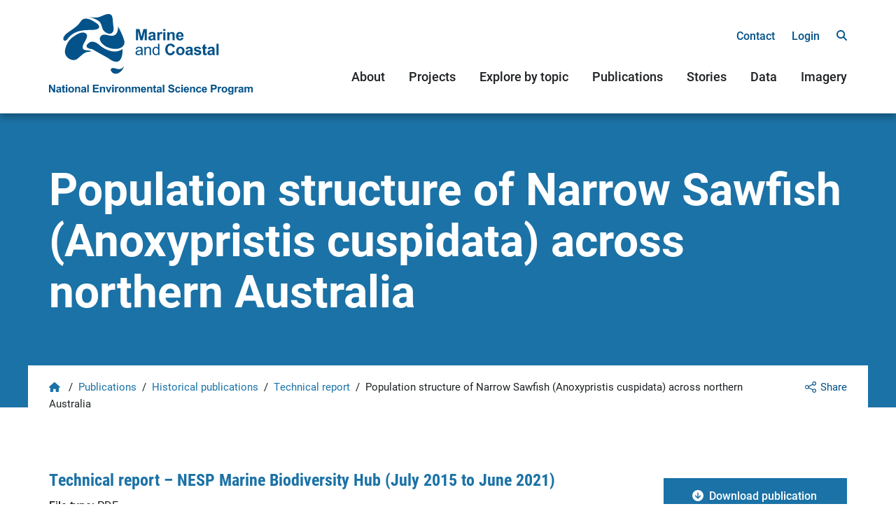

--- FILE ---
content_type: text/html; charset=UTF-8
request_url: https://www.nespmarinecoastal.edu.au/historical-publications/population-structure-of-narrow-sawfish-anoxypristis-cuspidata-across-northern-australia/
body_size: 10539
content:
<!DOCTYPE html>
<html lang="en-NZ">
<head>
	<meta charset="UTF-8">
	<title>Population structure of Narrow Sawfish (Anoxypristis cuspidata) across northern Australia - Marine and Coastal Hub</title>
	<meta name="viewport" content="width=device-width, initial-scale=1, shrink-to-fit=no">
		<link rel="stylesheet" href="https://use.typekit.net/itc3fnh.css">
  	<meta name='robots' content='index, follow, max-image-preview:large, max-snippet:-1, max-video-preview:-1' />

	<!-- This site is optimized with the Yoast SEO plugin v26.6 - https://yoast.com/wordpress/plugins/seo/ -->
	<link rel="canonical" href="https://www.nespmarinecoastal.edu.au/historical-publications/population-structure-of-narrow-sawfish-anoxypristis-cuspidata-across-northern-australia/" />
	<meta property="og:locale" content="en_US" />
	<meta property="og:type" content="article" />
	<meta property="og:title" content="Population structure of Narrow Sawfish (Anoxypristis cuspidata) across northern Australia - Marine and Coastal Hub" />
	<meta property="og:url" content="https://www.nespmarinecoastal.edu.au/historical-publications/population-structure-of-narrow-sawfish-anoxypristis-cuspidata-across-northern-australia/" />
	<meta property="og:site_name" content="Marine and Coastal Hub" />
	<meta property="article:modified_time" content="2024-01-06T05:35:37+00:00" />
	<meta name="twitter:card" content="summary_large_image" />
	<script type="application/ld+json" class="yoast-schema-graph">{"@context":"https://schema.org","@graph":[{"@type":"WebPage","@id":"https://www.nespmarinecoastal.edu.au/historical-publications/population-structure-of-narrow-sawfish-anoxypristis-cuspidata-across-northern-australia/","url":"https://www.nespmarinecoastal.edu.au/historical-publications/population-structure-of-narrow-sawfish-anoxypristis-cuspidata-across-northern-australia/","name":"Population structure of Narrow Sawfish (Anoxypristis cuspidata) across northern Australia - Marine and Coastal Hub","isPartOf":{"@id":"https://www.nespmarinecoastal.edu.au/#website"},"datePublished":"2024-01-05T04:58:32+00:00","dateModified":"2024-01-06T05:35:37+00:00","breadcrumb":{"@id":"https://www.nespmarinecoastal.edu.au/historical-publications/population-structure-of-narrow-sawfish-anoxypristis-cuspidata-across-northern-australia/#breadcrumb"},"inLanguage":"en-US","potentialAction":[{"@type":"ReadAction","target":["https://www.nespmarinecoastal.edu.au/historical-publications/population-structure-of-narrow-sawfish-anoxypristis-cuspidata-across-northern-australia/"]}]},{"@type":"BreadcrumbList","@id":"https://www.nespmarinecoastal.edu.au/historical-publications/population-structure-of-narrow-sawfish-anoxypristis-cuspidata-across-northern-australia/#breadcrumb","itemListElement":[{"@type":"ListItem","position":1,"name":"Home","item":"https://www.nespmarinecoastal.edu.au/"},{"@type":"ListItem","position":2,"name":"Population structure of Narrow Sawfish (Anoxypristis cuspidata) across northern Australia"}]},{"@type":"WebSite","@id":"https://www.nespmarinecoastal.edu.au/#website","url":"https://www.nespmarinecoastal.edu.au/","name":"Marine and Coastal Hub","description":"","potentialAction":[{"@type":"SearchAction","target":{"@type":"EntryPoint","urlTemplate":"https://www.nespmarinecoastal.edu.au/?s={search_term_string}"},"query-input":{"@type":"PropertyValueSpecification","valueRequired":true,"valueName":"search_term_string"}}],"inLanguage":"en-US"}]}</script>
	<!-- / Yoast SEO plugin. -->


<link rel="alternate" title="oEmbed (JSON)" type="application/json+oembed" href="https://www.nespmarinecoastal.edu.au/wp-json/oembed/1.0/embed?url=https%3A%2F%2Fwww.nespmarinecoastal.edu.au%2Fhistorical-publications%2Fpopulation-structure-of-narrow-sawfish-anoxypristis-cuspidata-across-northern-australia%2F" />
<link rel="alternate" title="oEmbed (XML)" type="text/xml+oembed" href="https://www.nespmarinecoastal.edu.au/wp-json/oembed/1.0/embed?url=https%3A%2F%2Fwww.nespmarinecoastal.edu.au%2Fhistorical-publications%2Fpopulation-structure-of-narrow-sawfish-anoxypristis-cuspidata-across-northern-australia%2F&#038;format=xml" />
<style id='wp-img-auto-sizes-contain-inline-css' type='text/css'>
img:is([sizes=auto i],[sizes^="auto," i]){contain-intrinsic-size:3000px 1500px}
/*# sourceURL=wp-img-auto-sizes-contain-inline-css */
</style>
<style id='wp-emoji-styles-inline-css' type='text/css'>

	img.wp-smiley, img.emoji {
		display: inline !important;
		border: none !important;
		box-shadow: none !important;
		height: 1em !important;
		width: 1em !important;
		margin: 0 0.07em !important;
		vertical-align: -0.1em !important;
		background: none !important;
		padding: 0 !important;
	}
/*# sourceURL=wp-emoji-styles-inline-css */
</style>
<style id='wp-block-library-inline-css' type='text/css'>
:root{--wp-block-synced-color:#7a00df;--wp-block-synced-color--rgb:122,0,223;--wp-bound-block-color:var(--wp-block-synced-color);--wp-editor-canvas-background:#ddd;--wp-admin-theme-color:#007cba;--wp-admin-theme-color--rgb:0,124,186;--wp-admin-theme-color-darker-10:#006ba1;--wp-admin-theme-color-darker-10--rgb:0,107,160.5;--wp-admin-theme-color-darker-20:#005a87;--wp-admin-theme-color-darker-20--rgb:0,90,135;--wp-admin-border-width-focus:2px}@media (min-resolution:192dpi){:root{--wp-admin-border-width-focus:1.5px}}.wp-element-button{cursor:pointer}:root .has-very-light-gray-background-color{background-color:#eee}:root .has-very-dark-gray-background-color{background-color:#313131}:root .has-very-light-gray-color{color:#eee}:root .has-very-dark-gray-color{color:#313131}:root .has-vivid-green-cyan-to-vivid-cyan-blue-gradient-background{background:linear-gradient(135deg,#00d084,#0693e3)}:root .has-purple-crush-gradient-background{background:linear-gradient(135deg,#34e2e4,#4721fb 50%,#ab1dfe)}:root .has-hazy-dawn-gradient-background{background:linear-gradient(135deg,#faaca8,#dad0ec)}:root .has-subdued-olive-gradient-background{background:linear-gradient(135deg,#fafae1,#67a671)}:root .has-atomic-cream-gradient-background{background:linear-gradient(135deg,#fdd79a,#004a59)}:root .has-nightshade-gradient-background{background:linear-gradient(135deg,#330968,#31cdcf)}:root .has-midnight-gradient-background{background:linear-gradient(135deg,#020381,#2874fc)}:root{--wp--preset--font-size--normal:16px;--wp--preset--font-size--huge:42px}.has-regular-font-size{font-size:1em}.has-larger-font-size{font-size:2.625em}.has-normal-font-size{font-size:var(--wp--preset--font-size--normal)}.has-huge-font-size{font-size:var(--wp--preset--font-size--huge)}.has-text-align-center{text-align:center}.has-text-align-left{text-align:left}.has-text-align-right{text-align:right}.has-fit-text{white-space:nowrap!important}#end-resizable-editor-section{display:none}.aligncenter{clear:both}.items-justified-left{justify-content:flex-start}.items-justified-center{justify-content:center}.items-justified-right{justify-content:flex-end}.items-justified-space-between{justify-content:space-between}.screen-reader-text{border:0;clip-path:inset(50%);height:1px;margin:-1px;overflow:hidden;padding:0;position:absolute;width:1px;word-wrap:normal!important}.screen-reader-text:focus{background-color:#ddd;clip-path:none;color:#444;display:block;font-size:1em;height:auto;left:5px;line-height:normal;padding:15px 23px 14px;text-decoration:none;top:5px;width:auto;z-index:100000}html :where(.has-border-color){border-style:solid}html :where([style*=border-top-color]){border-top-style:solid}html :where([style*=border-right-color]){border-right-style:solid}html :where([style*=border-bottom-color]){border-bottom-style:solid}html :where([style*=border-left-color]){border-left-style:solid}html :where([style*=border-width]){border-style:solid}html :where([style*=border-top-width]){border-top-style:solid}html :where([style*=border-right-width]){border-right-style:solid}html :where([style*=border-bottom-width]){border-bottom-style:solid}html :where([style*=border-left-width]){border-left-style:solid}html :where(img[class*=wp-image-]){height:auto;max-width:100%}:where(figure){margin:0 0 1em}html :where(.is-position-sticky){--wp-admin--admin-bar--position-offset:var(--wp-admin--admin-bar--height,0px)}@media screen and (max-width:600px){html :where(.is-position-sticky){--wp-admin--admin-bar--position-offset:0px}}

/*# sourceURL=wp-block-library-inline-css */
</style><style id='global-styles-inline-css' type='text/css'>
:root{--wp--preset--aspect-ratio--square: 1;--wp--preset--aspect-ratio--4-3: 4/3;--wp--preset--aspect-ratio--3-4: 3/4;--wp--preset--aspect-ratio--3-2: 3/2;--wp--preset--aspect-ratio--2-3: 2/3;--wp--preset--aspect-ratio--16-9: 16/9;--wp--preset--aspect-ratio--9-16: 9/16;--wp--preset--color--black: #000000;--wp--preset--color--cyan-bluish-gray: #abb8c3;--wp--preset--color--white: #ffffff;--wp--preset--color--pale-pink: #f78da7;--wp--preset--color--vivid-red: #cf2e2e;--wp--preset--color--luminous-vivid-orange: #ff6900;--wp--preset--color--luminous-vivid-amber: #fcb900;--wp--preset--color--light-green-cyan: #7bdcb5;--wp--preset--color--vivid-green-cyan: #00d084;--wp--preset--color--pale-cyan-blue: #8ed1fc;--wp--preset--color--vivid-cyan-blue: #0693e3;--wp--preset--color--vivid-purple: #9b51e0;--wp--preset--gradient--vivid-cyan-blue-to-vivid-purple: linear-gradient(135deg,rgb(6,147,227) 0%,rgb(155,81,224) 100%);--wp--preset--gradient--light-green-cyan-to-vivid-green-cyan: linear-gradient(135deg,rgb(122,220,180) 0%,rgb(0,208,130) 100%);--wp--preset--gradient--luminous-vivid-amber-to-luminous-vivid-orange: linear-gradient(135deg,rgb(252,185,0) 0%,rgb(255,105,0) 100%);--wp--preset--gradient--luminous-vivid-orange-to-vivid-red: linear-gradient(135deg,rgb(255,105,0) 0%,rgb(207,46,46) 100%);--wp--preset--gradient--very-light-gray-to-cyan-bluish-gray: linear-gradient(135deg,rgb(238,238,238) 0%,rgb(169,184,195) 100%);--wp--preset--gradient--cool-to-warm-spectrum: linear-gradient(135deg,rgb(74,234,220) 0%,rgb(151,120,209) 20%,rgb(207,42,186) 40%,rgb(238,44,130) 60%,rgb(251,105,98) 80%,rgb(254,248,76) 100%);--wp--preset--gradient--blush-light-purple: linear-gradient(135deg,rgb(255,206,236) 0%,rgb(152,150,240) 100%);--wp--preset--gradient--blush-bordeaux: linear-gradient(135deg,rgb(254,205,165) 0%,rgb(254,45,45) 50%,rgb(107,0,62) 100%);--wp--preset--gradient--luminous-dusk: linear-gradient(135deg,rgb(255,203,112) 0%,rgb(199,81,192) 50%,rgb(65,88,208) 100%);--wp--preset--gradient--pale-ocean: linear-gradient(135deg,rgb(255,245,203) 0%,rgb(182,227,212) 50%,rgb(51,167,181) 100%);--wp--preset--gradient--electric-grass: linear-gradient(135deg,rgb(202,248,128) 0%,rgb(113,206,126) 100%);--wp--preset--gradient--midnight: linear-gradient(135deg,rgb(2,3,129) 0%,rgb(40,116,252) 100%);--wp--preset--font-size--small: 13px;--wp--preset--font-size--medium: 20px;--wp--preset--font-size--large: 36px;--wp--preset--font-size--x-large: 42px;--wp--preset--spacing--20: 0.44rem;--wp--preset--spacing--30: 0.67rem;--wp--preset--spacing--40: 1rem;--wp--preset--spacing--50: 1.5rem;--wp--preset--spacing--60: 2.25rem;--wp--preset--spacing--70: 3.38rem;--wp--preset--spacing--80: 5.06rem;--wp--preset--shadow--natural: 6px 6px 9px rgba(0, 0, 0, 0.2);--wp--preset--shadow--deep: 12px 12px 50px rgba(0, 0, 0, 0.4);--wp--preset--shadow--sharp: 6px 6px 0px rgba(0, 0, 0, 0.2);--wp--preset--shadow--outlined: 6px 6px 0px -3px rgb(255, 255, 255), 6px 6px rgb(0, 0, 0);--wp--preset--shadow--crisp: 6px 6px 0px rgb(0, 0, 0);}:where(.is-layout-flex){gap: 0.5em;}:where(.is-layout-grid){gap: 0.5em;}body .is-layout-flex{display: flex;}.is-layout-flex{flex-wrap: wrap;align-items: center;}.is-layout-flex > :is(*, div){margin: 0;}body .is-layout-grid{display: grid;}.is-layout-grid > :is(*, div){margin: 0;}:where(.wp-block-columns.is-layout-flex){gap: 2em;}:where(.wp-block-columns.is-layout-grid){gap: 2em;}:where(.wp-block-post-template.is-layout-flex){gap: 1.25em;}:where(.wp-block-post-template.is-layout-grid){gap: 1.25em;}.has-black-color{color: var(--wp--preset--color--black) !important;}.has-cyan-bluish-gray-color{color: var(--wp--preset--color--cyan-bluish-gray) !important;}.has-white-color{color: var(--wp--preset--color--white) !important;}.has-pale-pink-color{color: var(--wp--preset--color--pale-pink) !important;}.has-vivid-red-color{color: var(--wp--preset--color--vivid-red) !important;}.has-luminous-vivid-orange-color{color: var(--wp--preset--color--luminous-vivid-orange) !important;}.has-luminous-vivid-amber-color{color: var(--wp--preset--color--luminous-vivid-amber) !important;}.has-light-green-cyan-color{color: var(--wp--preset--color--light-green-cyan) !important;}.has-vivid-green-cyan-color{color: var(--wp--preset--color--vivid-green-cyan) !important;}.has-pale-cyan-blue-color{color: var(--wp--preset--color--pale-cyan-blue) !important;}.has-vivid-cyan-blue-color{color: var(--wp--preset--color--vivid-cyan-blue) !important;}.has-vivid-purple-color{color: var(--wp--preset--color--vivid-purple) !important;}.has-black-background-color{background-color: var(--wp--preset--color--black) !important;}.has-cyan-bluish-gray-background-color{background-color: var(--wp--preset--color--cyan-bluish-gray) !important;}.has-white-background-color{background-color: var(--wp--preset--color--white) !important;}.has-pale-pink-background-color{background-color: var(--wp--preset--color--pale-pink) !important;}.has-vivid-red-background-color{background-color: var(--wp--preset--color--vivid-red) !important;}.has-luminous-vivid-orange-background-color{background-color: var(--wp--preset--color--luminous-vivid-orange) !important;}.has-luminous-vivid-amber-background-color{background-color: var(--wp--preset--color--luminous-vivid-amber) !important;}.has-light-green-cyan-background-color{background-color: var(--wp--preset--color--light-green-cyan) !important;}.has-vivid-green-cyan-background-color{background-color: var(--wp--preset--color--vivid-green-cyan) !important;}.has-pale-cyan-blue-background-color{background-color: var(--wp--preset--color--pale-cyan-blue) !important;}.has-vivid-cyan-blue-background-color{background-color: var(--wp--preset--color--vivid-cyan-blue) !important;}.has-vivid-purple-background-color{background-color: var(--wp--preset--color--vivid-purple) !important;}.has-black-border-color{border-color: var(--wp--preset--color--black) !important;}.has-cyan-bluish-gray-border-color{border-color: var(--wp--preset--color--cyan-bluish-gray) !important;}.has-white-border-color{border-color: var(--wp--preset--color--white) !important;}.has-pale-pink-border-color{border-color: var(--wp--preset--color--pale-pink) !important;}.has-vivid-red-border-color{border-color: var(--wp--preset--color--vivid-red) !important;}.has-luminous-vivid-orange-border-color{border-color: var(--wp--preset--color--luminous-vivid-orange) !important;}.has-luminous-vivid-amber-border-color{border-color: var(--wp--preset--color--luminous-vivid-amber) !important;}.has-light-green-cyan-border-color{border-color: var(--wp--preset--color--light-green-cyan) !important;}.has-vivid-green-cyan-border-color{border-color: var(--wp--preset--color--vivid-green-cyan) !important;}.has-pale-cyan-blue-border-color{border-color: var(--wp--preset--color--pale-cyan-blue) !important;}.has-vivid-cyan-blue-border-color{border-color: var(--wp--preset--color--vivid-cyan-blue) !important;}.has-vivid-purple-border-color{border-color: var(--wp--preset--color--vivid-purple) !important;}.has-vivid-cyan-blue-to-vivid-purple-gradient-background{background: var(--wp--preset--gradient--vivid-cyan-blue-to-vivid-purple) !important;}.has-light-green-cyan-to-vivid-green-cyan-gradient-background{background: var(--wp--preset--gradient--light-green-cyan-to-vivid-green-cyan) !important;}.has-luminous-vivid-amber-to-luminous-vivid-orange-gradient-background{background: var(--wp--preset--gradient--luminous-vivid-amber-to-luminous-vivid-orange) !important;}.has-luminous-vivid-orange-to-vivid-red-gradient-background{background: var(--wp--preset--gradient--luminous-vivid-orange-to-vivid-red) !important;}.has-very-light-gray-to-cyan-bluish-gray-gradient-background{background: var(--wp--preset--gradient--very-light-gray-to-cyan-bluish-gray) !important;}.has-cool-to-warm-spectrum-gradient-background{background: var(--wp--preset--gradient--cool-to-warm-spectrum) !important;}.has-blush-light-purple-gradient-background{background: var(--wp--preset--gradient--blush-light-purple) !important;}.has-blush-bordeaux-gradient-background{background: var(--wp--preset--gradient--blush-bordeaux) !important;}.has-luminous-dusk-gradient-background{background: var(--wp--preset--gradient--luminous-dusk) !important;}.has-pale-ocean-gradient-background{background: var(--wp--preset--gradient--pale-ocean) !important;}.has-electric-grass-gradient-background{background: var(--wp--preset--gradient--electric-grass) !important;}.has-midnight-gradient-background{background: var(--wp--preset--gradient--midnight) !important;}.has-small-font-size{font-size: var(--wp--preset--font-size--small) !important;}.has-medium-font-size{font-size: var(--wp--preset--font-size--medium) !important;}.has-large-font-size{font-size: var(--wp--preset--font-size--large) !important;}.has-x-large-font-size{font-size: var(--wp--preset--font-size--x-large) !important;}
/*# sourceURL=global-styles-inline-css */
</style>

<style id='classic-theme-styles-inline-css' type='text/css'>
/*! This file is auto-generated */
.wp-block-button__link{color:#fff;background-color:#32373c;border-radius:9999px;box-shadow:none;text-decoration:none;padding:calc(.667em + 2px) calc(1.333em + 2px);font-size:1.125em}.wp-block-file__button{background:#32373c;color:#fff;text-decoration:none}
/*# sourceURL=/wp-includes/css/classic-themes.min.css */
</style>
<link rel='stylesheet' id='theme-my-login-css' href='https://www.nespmarinecoastal.edu.au/wp-content/plugins/theme-my-login/assets/styles/theme-my-login.min.css?ver=7.1.14' type='text/css' media='all' />
<link rel='stylesheet' id='search-filter-plugin-styles-css' href='https://www.nespmarinecoastal.edu.au/wp-content/plugins/search-filter-pro/public/assets/css/search-filter.min.css?ver=2.5.21' type='text/css' media='all' />
<link rel='stylesheet' id='style-css' href='https://www.nespmarinecoastal.edu.au/wp-content/themes/MarineAndCoastalHubTheme/style.css?ver=2.0.83' type='text/css' media='all' />
<link rel='stylesheet' id='fontawesome-free-css' href='https://www.nespmarinecoastal.edu.au/wp-content/themes/MarineAndCoastalHubTheme/fontawesome/css/all.css?ver=6.9' type='text/css' media='all' />
<link rel='stylesheet' id='fancybox-css' href='https://www.nespmarinecoastal.edu.au/wp-content/plugins/easy-fancybox/fancybox/1.5.4/jquery.fancybox.min.css?ver=6.9' type='text/css' media='screen' />
<link rel='stylesheet' id='wp-pagenavi-css' href='https://www.nespmarinecoastal.edu.au/wp-content/plugins/wp-pagenavi/pagenavi-css.css?ver=2.70' type='text/css' media='all' />
<link rel='stylesheet' id='eeb-css-frontend-css' href='https://www.nespmarinecoastal.edu.au/wp-content/plugins/email-encoder-bundle/core/includes/assets/css/style.css?ver=251121-44512' type='text/css' media='all' />
<script type="text/javascript" src="https://www.nespmarinecoastal.edu.au/wp-includes/js/jquery/jquery.min.js?ver=3.7.1" id="jquery-core-js"></script>
<script type="text/javascript" src="https://www.nespmarinecoastal.edu.au/wp-includes/js/jquery/jquery-migrate.min.js?ver=3.4.1" id="jquery-migrate-js"></script>
<script type="text/javascript" id="search-filter-plugin-build-js-extra">
/* <![CDATA[ */
var SF_LDATA = {"ajax_url":"https://www.nespmarinecoastal.edu.au/wp-admin/admin-ajax.php","home_url":"https://www.nespmarinecoastal.edu.au/","extensions":[]};
//# sourceURL=search-filter-plugin-build-js-extra
/* ]]> */
</script>
<script type="text/javascript" src="https://www.nespmarinecoastal.edu.au/wp-content/plugins/search-filter-pro/public/assets/js/search-filter-build.min.js?ver=2.5.21" id="search-filter-plugin-build-js"></script>
<script type="text/javascript" src="https://www.nespmarinecoastal.edu.au/wp-content/plugins/search-filter-pro/public/assets/js/chosen.jquery.min.js?ver=2.5.21" id="search-filter-plugin-chosen-js"></script>
<script type="text/javascript" src="https://www.nespmarinecoastal.edu.au/wp-content/plugins/email-encoder-bundle/core/includes/assets/js/custom.js?ver=251121-44512" id="eeb-js-frontend-js"></script>
<link rel="https://api.w.org/" href="https://www.nespmarinecoastal.edu.au/wp-json/" /><link rel="alternate" title="JSON" type="application/json" href="https://www.nespmarinecoastal.edu.au/wp-json/wp/v2/past_publications/3234" /><link rel="EditURI" type="application/rsd+xml" title="RSD" href="https://www.nespmarinecoastal.edu.au/xmlrpc.php?rsd" />
<meta name="generator" content="WordPress 6.9" />
<link rel='shortlink' href='https://www.nespmarinecoastal.edu.au/?p=3234' />
<link rel="icon" href="https://www.nespmarinecoastal.edu.au/wp-content/uploads/2023/09/cropped-favicon-32x32.png" sizes="32x32" />
<link rel="icon" href="https://www.nespmarinecoastal.edu.au/wp-content/uploads/2023/09/cropped-favicon-192x192.png" sizes="192x192" />
<link rel="apple-touch-icon" href="https://www.nespmarinecoastal.edu.au/wp-content/uploads/2023/09/cropped-favicon-180x180.png" />
<meta name="msapplication-TileImage" content="https://www.nespmarinecoastal.edu.au/wp-content/uploads/2023/09/cropped-favicon-270x270.png" />
  <!-- Global site tag (gtag.js) - Google Analytics -->
  <script async src="https://www.googletagmanager.com/gtag/js?id=G-8BMCRF2WNZ"></script>
  <script>
  window.dataLayer = window.dataLayer || [];
  function gtag(){dataLayer.push(arguments);}
  gtag('js', new Date());

  gtag('config', 'G-8BMCRF2WNZ');
  </script>
</head>

<body class="wp-singular past_publications-template-default single single-past_publications postid-3234 wp-theme-MarineAndCoastalHubTheme">
  <div class="skip-links">
    <a class="hidden" href="#main">Skip to main content</a>
  </div>
  <header id="header">
    <div class="container">
      <div id="logo"><a href="/"><img src="https://www.nespmarinecoastal.edu.au/wp-content/themes/MarineAndCoastalHubTheme/images/logo.svg" alt="Marine and Coastal Hub"></a></div>
      <nav id="top-menu-container">
        <ul>
          <li id="menu-item-236" class="menu-item menu-item-type-post_type menu-item-object-page menu-item-236"><a href="https://www.nespmarinecoastal.edu.au/contact/" data-ps2id-api="true">Contact</a></li>
                      <li class="menu-item"><a href="/login/">Login</a></li>
                    <li class="menu-item"><a href="/search/" class="search-menu-item"><span class="sr-only">Search</span></a></li>
        </ul>     
      </nav>
      <a href="/search/" class="search-menu-item-mobile"><span class="sr-only">Search</span></a>
      <button id="mobile-menu-btn" class="hamburger hamburger--squeeze" aria-controls="menu-container" aria-label="Menu" aria-expanded="false">
        <span class="hamburger-box">
          <span class="hamburger-inner"></span>
        </span>
        <span class="sr-only">Menu</span>
      </button>
      <nav id="menu-container">
        <ul>
          <li id="menu-item-217" class="menu-item menu-item-type-post_type menu-item-object-page menu-item-217"><a href="https://www.nespmarinecoastal.edu.au/about/" data-ps2id-api="true">About</a></li>
<li id="menu-item-213" class="menu-item menu-item-type-post_type menu-item-object-page menu-item-213"><a href="https://www.nespmarinecoastal.edu.au/projects/" data-ps2id-api="true">Projects</a></li>
<li id="menu-item-235" class="menu-item menu-item-type-post_type menu-item-object-page menu-item-235"><a href="https://www.nespmarinecoastal.edu.au/topics/" data-ps2id-api="true">Explore by topic</a></li>
<li id="menu-item-234" class="menu-item menu-item-type-post_type menu-item-object-page menu-item-234"><a href="https://www.nespmarinecoastal.edu.au/publications/" data-ps2id-api="true">Publications</a></li>
<li id="menu-item-233" class="menu-item menu-item-type-post_type menu-item-object-page menu-item-233"><a href="https://www.nespmarinecoastal.edu.au/stories/" data-ps2id-api="true">Stories</a></li>
<li id="menu-item-232" class="menu-item menu-item-type-post_type menu-item-object-page menu-item-232"><a href="https://www.nespmarinecoastal.edu.au/data/" data-ps2id-api="true">Data</a></li>
<li id="menu-item-231" class="menu-item menu-item-type-post_type menu-item-object-page menu-item-231"><a href="https://www.nespmarinecoastal.edu.au/imagery/" data-ps2id-api="true">Imagery</a></li>
        </ul>
        <ul class="menu-top-menu">
          <li class="menu-item menu-item-type-post_type menu-item-object-page menu-item-236"><a href="https://www.nespmarinecoastal.edu.au/contact/" data-ps2id-api="true">Contact</a></li>
        </ul>
      </nav>
    </div>
  </header>
  <main id="main">
        
    <div class="banner" >
            <div class="container">
        <div class="wrapper">
                      <h1>Population structure of Narrow Sawfish (Anoxypristis cuspidata) across northern Australia</h1>
                                          </div>
      </div>
              <div class="banner-blue-overlay"></div>
            <div class="banner-gradient"></div>
    </div>
    <div id="body" class="container">
      <div class="share-links">
        <div class="share">Share</div>
        <!-- AddToAny BEGIN -->
        <div class="a2a_kit a2a_default_style share-icons">
          <!--<a class="a2a_button_x icon-x"><span class="sr-only">X</span></a>-->
          <a class="a2a_button_twitter icon-twitter"><span class="sr-only">Twitter</span></a>
          <a class="a2a_button_facebook icon-facebook"><span class="sr-only">Facebook</span></a>
          <a class="a2a_button_linkedin icon-linkedin"><span class="sr-only">LinkedIn</span></a>
        <a class="a2a_button_email icon-email"><span class="sr-only">Email</span></a>
        </div>
        <script async src="https://static.addtoany.com/menu/page.js"></script>
        <!-- AddToAny END -->
      </div>
      <!-- Breadcrumbs -->
              <div class="breadcrumbs">
  <ol aria-label="Breadcrumbs">
    <li><a href="/" class="home-icon"><i class="fas fa-home" aria-hidden="true"></i><span class="sr-only">Home</span></a></li>
          <span aria-hidden="true">/</span><li><a href="/publications/">Publications</a></li><span aria-hidden="true">/</span><li><a href="/publications/historical-publications/">Historical publications</a></li><span aria-hidden="true">/</span><li><a href="/publications/historical-publications/?_sft_publication_type=technical-report">Technical report</a></li><span aria-hidden="true">/</span><li>Population structure of Narrow Sawfish (Anoxypristis cuspidata) across northern Australia</li>
      </ol>
</div>            <!-- About tab menu -->
        
  <div class="section-content">
    <div class="row">
      <div class="col-12 col-md-9">
        <div class="publication-individual">
                                            <h2 class="type">Technical report &ndash; NESP Marine Biodiversity Hub (July 2015 to June 2021)</h2>
                                <p><strong>File type:</strong> PDF</p>
                                <p class="credit">Feutry P, Laird A, Davies CL, Devloo-Delva F, Fry G, Johnson G, Gunasekara RM, Marthick J, Kyne PM (2021) Population structure of Narrow Sawfish Anoxypristis cuspidata across northern Australia. Report to the National Environmental Science Program Marine Biodiversity Hub. CSIRO, Charles Darwin University, and NPF Industry Pty Ltd. </p>
                                          <button class="show-hide-btn">Show overview</button>
            <div class="show-hide-content">
              <h3>Overview</h3>
              <p>This report is aimed at fishery and threatened species managers, and industry. Defining management units is critical for the globally Endangered Narrow Sawfish Anoxypristis cuspidate, and genomic approaches were used to analyse the species population structure across northern Australia. Samples were obtained from bycatch of commercial fisheries in collaboration with the Northern Prawn Fishery. Barriers to gene flow were evident between all regions where there were more than three samples, demonstrating female philopatric behaviour at finer spatial scales than previously suspected. In contrast, no evidence of population structure was detected using nuclear markers, suggesting male-biased dispersal. Sampling of neonates in nursery areas would help characterise the species philopatric behaviour. Results indicate that each region should be treated as a discrete management unit, with risk of population depletion if local bycatch mortality was to exceed the species biological productivity.</p>
            </div>
                                  <div class="pdf-viewer">
                <div class="pdfjs-fullscreen"><a href="https://www.nespmarinecoastal.edu.au/wp-content/plugins/pdfjs-viewer-shortcode/pdfjs/web/viewer.php?file=https://www.nespmarinecoastal.edu.au/wp-content/uploads/2024/01/Feutry-et-al_A12_Theme-2_M18_Anoxypristis-cuspidata-population-structure_1.pdf&#038;attachment_id=0&#038;dButton=true&#038;pButton=false&#038;oButton=false&#038;sButton=true&#038;editButtons=true&#038;v=3.0.2&#038;_wpnonce=34f088c8f9#zoom=&#038;pagemode=none" target="_blank" aria-label="Open PDF in fullscreen mode">View Fullscreen</a></div><a href="#pdfjs-viewer-skip" class="screen-reader-text">Skip to PDF content</a><div role="region" aria-label="PDF Viewer" id="pdfjs-viewer-skip"><iframe width="100%" height="800px" src="https://www.nespmarinecoastal.edu.au/wp-content/plugins/pdfjs-viewer-shortcode/pdfjs/web/viewer.php?file=https://www.nespmarinecoastal.edu.au/wp-content/uploads/2024/01/Feutry-et-al_A12_Theme-2_M18_Anoxypristis-cuspidata-population-structure_1.pdf&#038;attachment_id=0&#038;dButton=true&#038;pButton=false&#038;oButton=false&#038;sButton=true&#038;editButtons=true&#038;v=3.0.2&#038;_wpnonce=34f088c8f9#zoom=&#038;pagemode=none" title="PDF document: Feutry-et-al_A12_Theme-2_M18_Anoxypristis-cuspidata-population-structure_1.pdf" aria-label="PDF document: Feutry-et-al_A12_Theme-2_M18_Anoxypristis-cuspidata-population-structure_1.pdf" class="pdfjs-iframe" tabindex="0" loading="lazy" style="max-width: 100%;"></iframe></div>              </div>
                      <table class='bibliography'>
                          <tr>
                <td class="heading">Type of publication</td>
                <td>Technical report</td>
              </tr>
                                      <tr>
                <td class="heading">Year of publication</td>
                <td>2021</td>
              </tr>
                                                                                              </table>
                      <div class="tags"><a href="https://www.nespmarinecoastal.edu.au/historical_keyword/sawfish/" rel="tag">sawfish</a><a href="https://www.nespmarinecoastal.edu.au/historical_keyword/anoxypristis-cuspidate/" rel="tag">Anoxypristis cuspidate</a><a href="https://www.nespmarinecoastal.edu.au/historical_keyword/sharks-and-rays/" rel="tag">sharks and rays</a><a href="https://www.nespmarinecoastal.edu.au/historical_keyword/northern-prawn-fishery/" rel="tag">Northern Prawn Fishery</a><a href="https://www.nespmarinecoastal.edu.au/historical_keyword/population-distribution/" rel="tag">population distribution</a><a href="https://www.nespmarinecoastal.edu.au/historical_keyword/connectivity/" rel="tag">connectivity</a><a href="https://www.nespmarinecoastal.edu.au/historical_keyword/mitogenomics/" rel="tag">mitogenomics</a><a href="https://www.nespmarinecoastal.edu.au/historical_keyword/trawling/" rel="tag">trawling</a><a href="https://www.nespmarinecoastal.edu.au/historical_keyword/survey/" rel="tag">surveys</a><a href="https://www.nespmarinecoastal.edu.au/historical_keyword/critical-habitat/" rel="tag">critical habitat</a><a href="https://www.nespmarinecoastal.edu.au/historical_keyword/northern-seascape/" rel="tag">northern seascape</a></div>
                  </div>
      </div>
      <div class="sidebar col-12 col-md-3">
        <div class="publication-btns">
                      <a href="https://www.nespmarinecoastal.edu.au/wp-content/uploads/2024/01/Feutry-et-al_A12_Theme-2_M18_Anoxypristis-cuspidata-population-structure_1.pdf" class="btn btn-small btn-download" target="_blank">Download publication</a>
                    <a href="/publications/" class="btn btn-small btn-white">More publications</a>
        </div>
      </div>
    </div>
  </div>

    </div><!-- closing #body -->
  </main>
  <footer id="footer-container">
    <div id="footer" class="container">
      <div class="row">
        <div class="col-12 col-md-3">
          <h2>Hub program</h2>
          <ul>
            <li class="menu-item menu-item-type-post_type menu-item-object-page menu-item-217"><a href="https://www.nespmarinecoastal.edu.au/about/" data-ps2id-api="true">About</a></li>
<li class="menu-item menu-item-type-post_type menu-item-object-page menu-item-213"><a href="https://www.nespmarinecoastal.edu.au/projects/" data-ps2id-api="true">Projects</a></li>
<li class="menu-item menu-item-type-post_type menu-item-object-page menu-item-235"><a href="https://www.nespmarinecoastal.edu.au/topics/" data-ps2id-api="true">Explore by topic</a></li>
<li class="menu-item menu-item-type-post_type menu-item-object-page menu-item-234"><a href="https://www.nespmarinecoastal.edu.au/publications/" data-ps2id-api="true">Publications</a></li>
<li class="menu-item menu-item-type-post_type menu-item-object-page menu-item-233"><a href="https://www.nespmarinecoastal.edu.au/stories/" data-ps2id-api="true">Stories</a></li>
<li class="menu-item menu-item-type-post_type menu-item-object-page menu-item-232"><a href="https://www.nespmarinecoastal.edu.au/data/" data-ps2id-api="true">Data</a></li>
<li class="menu-item menu-item-type-post_type menu-item-object-page menu-item-231"><a href="https://www.nespmarinecoastal.edu.au/imagery/" data-ps2id-api="true">Imagery</a></li>
          </ul>
        </div>
        <div class="col-12 col-md-3">
          <h2>Explore by topic</h2>
          <ul>
                                      <li><a href="https://www.nespmarinecoastal.edu.au/topic/protected-places/">Protected places</a></li>
                          <li><a href="https://www.nespmarinecoastal.edu.au/topic/threatened-and-migratory-species-and-ecological-communities/">Threatened and migratory species and ecological communities</a></li>
                          <li><a href="https://www.nespmarinecoastal.edu.au/topic/indigenous-knowledge-and-partnerships/">Indigenous knowledge and partnerships</a></li>
                          <li><a href="https://www.nespmarinecoastal.edu.au/topic/people-and-sustainable-use/">People and sustainable use</a></li>
                          <li><a href="https://www.nespmarinecoastal.edu.au/topic/ecosystem-restoration-and-protection/">Ecosystem restoration and protection</a></li>
                      </ul>
        </div>
        <div class="col-12 col-md-3">
          <h2>Connect</h2>
          <ul class="social">
            <li><a href="https://www.facebook.com/nespmarinecoastal" class="facebook" target="_blank"><span class="sr-only">Facebook</span></a></li>
            <li><a href="https://twitter.com/NESPmarinecoast" class="twitter" target="_blank"><span class="sr-only">Twitter</span></a></li>
            <li><a href="https://www.linkedin.com/company/nespmarinecoastal" class="linkedin" target="_blank"><span class="sr-only">LinkedIn</span></a></li>
          </ul>
          <a href="/contact/"><h2>Contact</h2></a>
                  </div>
        <div class="col-12 col-md-3">
          <div class="acknowledgement">
            <p>We acknowledge the Traditional Owners and Custodians of Country throughout Australia and acknowledge their continuing connection to land, waters and community. We pay our respects to the people, the cultures and the elders past, present and emerging.</p>
          </div>
        </div>
      </div>
      <div class="copyright">
        <p>&copy; Copyright 2026 University of Tasmania<!-- <span class="divider">|</span> <a href="/privacy-policy/" style="white-space: nowrap;">Privacy Policy</a>--></p>
      </div>
    </div>
  </footer>
  <a href="#top" class="back-to-top"><span class="sr-only">BACK TO TOP</span></a>
  <script type="speculationrules">
{"prefetch":[{"source":"document","where":{"and":[{"href_matches":"/*"},{"not":{"href_matches":["/wp-*.php","/wp-admin/*","/wp-content/uploads/*","/wp-content/*","/wp-content/plugins/*","/wp-content/themes/MarineAndCoastalHubTheme/*","/*\\?(.+)"]}},{"not":{"selector_matches":"a[rel~=\"nofollow\"]"}},{"not":{"selector_matches":".no-prefetch, .no-prefetch a"}}]},"eagerness":"conservative"}]}
</script>
<script type="text/javascript" id="page-scroll-to-id-plugin-script-js-extra">
/* <![CDATA[ */
var mPS2id_params = {"instances":{"mPS2id_instance_0":{"selector":"a[href*='#']:not([href='#'])","autoSelectorMenuLinks":"true","excludeSelector":"a[href^='#tab-'], a[href^='#tabs-'], a[data-toggle]:not([data-toggle='tooltip']), a[data-slide], a[data-vc-tabs], a[data-vc-accordion], a.screen-reader-text.skip-link","scrollSpeed":800,"autoScrollSpeed":"true","scrollEasing":"easeInOutQuint","scrollingEasing":"easeOutQuint","forceScrollEasing":"false","pageEndSmoothScroll":"true","stopScrollOnUserAction":"false","autoCorrectScroll":"false","autoCorrectScrollExtend":"false","layout":"vertical","offset":0,"dummyOffset":"false","highlightSelector":"","clickedClass":"mPS2id-clicked","targetClass":"mPS2id-target","highlightClass":"mPS2id-highlight","forceSingleHighlight":"false","keepHighlightUntilNext":"false","highlightByNextTarget":"false","appendHash":"false","scrollToHash":"true","scrollToHashForAll":"true","scrollToHashDelay":0,"scrollToHashUseElementData":"true","scrollToHashRemoveUrlHash":"false","disablePluginBelow":0,"adminDisplayWidgetsId":"true","adminTinyMCEbuttons":"true","unbindUnrelatedClickEvents":"false","unbindUnrelatedClickEventsSelector":"","normalizeAnchorPointTargets":"false","encodeLinks":"false"}},"total_instances":"1","shortcode_class":"_ps2id"};
//# sourceURL=page-scroll-to-id-plugin-script-js-extra
/* ]]> */
</script>
<script type="text/javascript" src="https://www.nespmarinecoastal.edu.au/wp-content/plugins/page-scroll-to-id/js/page-scroll-to-id.min.js?ver=1.7.9" id="page-scroll-to-id-plugin-script-js"></script>
<script type="text/javascript" id="theme-my-login-js-extra">
/* <![CDATA[ */
var themeMyLogin = {"action":"","errors":[]};
//# sourceURL=theme-my-login-js-extra
/* ]]> */
</script>
<script type="text/javascript" src="https://www.nespmarinecoastal.edu.au/wp-content/plugins/theme-my-login/assets/scripts/theme-my-login.min.js?ver=7.1.14" id="theme-my-login-js"></script>
<script type="text/javascript" src="https://www.nespmarinecoastal.edu.au/wp-includes/js/jquery/ui/core.min.js?ver=1.13.3" id="jquery-ui-core-js"></script>
<script type="text/javascript" src="https://www.nespmarinecoastal.edu.au/wp-includes/js/jquery/ui/datepicker.min.js?ver=1.13.3" id="jquery-ui-datepicker-js"></script>
<script type="text/javascript" id="jquery-ui-datepicker-js-after">
/* <![CDATA[ */
jQuery(function(jQuery){jQuery.datepicker.setDefaults({"closeText":"Close","currentText":"Today","monthNames":["January","February","March","April","May","June","July","August","September","October","November","December"],"monthNamesShort":["Jan","Feb","Mar","Apr","May","Jun","Jul","Aug","Sep","Oct","Nov","Dec"],"nextText":"Next","prevText":"Previous","dayNames":["Sunday","Monday","Tuesday","Wednesday","Thursday","Friday","Saturday"],"dayNamesShort":["Sun","Mon","Tue","Wed","Thu","Fri","Sat"],"dayNamesMin":["S","M","T","W","T","F","S"],"dateFormat":"dd/mm/yy","firstDay":1,"isRTL":false});});
//# sourceURL=jquery-ui-datepicker-js-after
/* ]]> */
</script>
<script type="text/javascript" src="https://www.nespmarinecoastal.edu.au/wp-content/themes/MarineAndCoastalHubTheme/js/jquery.fitvids.js?ver=1.1" id="fitvids-js"></script>
<script type="text/javascript" src="https://www.nespmarinecoastal.edu.au/wp-content/themes/MarineAndCoastalHubTheme/js/gsap.min.js?ver=3.5.1" id="gsap-js"></script>
<script type="text/javascript" src="https://www.nespmarinecoastal.edu.au/wp-content/themes/MarineAndCoastalHubTheme/js/ScrollTrigger.min.js?ver=1.1" id="scrolltrigger-js"></script>
<script type="text/javascript" src="https://www.nespmarinecoastal.edu.au/wp-content/themes/MarineAndCoastalHubTheme/js/jquery.event.move.js?ver=2.0.0" id="eventmove-js"></script>
<script type="text/javascript" src="https://www.nespmarinecoastal.edu.au/wp-content/themes/MarineAndCoastalHubTheme/js/focus-visible.js?ver=1.0.0" id="focus-visible-js"></script>
<script type="text/javascript" src="https://www.nespmarinecoastal.edu.au/wp-content/themes/MarineAndCoastalHubTheme/js/tabs.js?ver=1.0.0" id="tabs-js-js"></script>
<script type="text/javascript" src="https://www.nespmarinecoastal.edu.au/wp-content/themes/MarineAndCoastalHubTheme/js/custom.js?ver=1.4.53" id="custom-js"></script>
<script type="text/javascript" src="https://www.nespmarinecoastal.edu.au/wp-content/plugins/easy-fancybox/vendor/purify.min.js?ver=6.9" id="fancybox-purify-js"></script>
<script type="text/javascript" id="jquery-fancybox-js-extra">
/* <![CDATA[ */
var efb_i18n = {"close":"Close","next":"Next","prev":"Previous","startSlideshow":"Start slideshow","toggleSize":"Toggle size"};
//# sourceURL=jquery-fancybox-js-extra
/* ]]> */
</script>
<script type="text/javascript" src="https://www.nespmarinecoastal.edu.au/wp-content/plugins/easy-fancybox/fancybox/1.5.4/jquery.fancybox.min.js?ver=6.9" id="jquery-fancybox-js"></script>
<script type="text/javascript" id="jquery-fancybox-js-after">
/* <![CDATA[ */
var fb_timeout, fb_opts={'autoScale':true,'showCloseButton':true,'margin':20,'pixelRatio':'false','centerOnScroll':false,'enableEscapeButton':true,'overlayShow':true,'hideOnOverlayClick':true,'minVpHeight':320,'disableCoreLightbox':'true','enableBlockControls':'true','fancybox_openBlockControls':'true' };
if(typeof easy_fancybox_handler==='undefined'){
var easy_fancybox_handler=function(){
jQuery([".nolightbox","a.wp-block-fileesc_html__button","a.pin-it-button","a[href*='pinterest.com\/pin\/create']","a[href*='facebook.com\/share']","a[href*='twitter.com\/share']"].join(',')).addClass('nofancybox');
jQuery('a.fancybox-close').on('click',function(e){e.preventDefault();jQuery.fancybox.close()});
/* IMG */
						var unlinkedImageBlocks=jQuery(".wp-block-image > img:not(.nofancybox,figure.nofancybox>img)");
						unlinkedImageBlocks.wrap(function() {
							var href = jQuery( this ).attr( "src" );
							return "<a href='" + href + "'></a>";
						});
var fb_IMG_select=jQuery('a[href*=".jpg" i]:not(.nofancybox,li.nofancybox>a,figure.nofancybox>a),area[href*=".jpg" i]:not(.nofancybox),a[href*=".png" i]:not(.nofancybox,li.nofancybox>a,figure.nofancybox>a),area[href*=".png" i]:not(.nofancybox),a[href*=".webp" i]:not(.nofancybox,li.nofancybox>a,figure.nofancybox>a),area[href*=".webp" i]:not(.nofancybox)');
fb_IMG_select.addClass('fancybox image');
var fb_IMG_sections=jQuery('.gallery,.wp-block-gallery,.tiled-gallery,.wp-block-jetpack-tiled-gallery,.ngg-galleryoverview,.ngg-imagebrowser,.nextgen_pro_blog_gallery,.nextgen_pro_film,.nextgen_pro_horizontal_filmstrip,.ngg-pro-masonry-wrapper,.ngg-pro-mosaic-container,.nextgen_pro_sidescroll,.nextgen_pro_slideshow,.nextgen_pro_thumbnail_grid,.tiled-gallery');
fb_IMG_sections.each(function(){jQuery(this).find(fb_IMG_select).attr('rel','gallery-'+fb_IMG_sections.index(this));});
jQuery('a.fancybox,area.fancybox,.fancybox>a').each(function(){jQuery(this).fancybox(jQuery.extend(true,{},fb_opts,{'transition':'elastic','transitionIn':'elastic','transitionOut':'elastic','opacity':false,'hideOnContentClick':false,'titleShow':false,'titlePosition':'over','titleFromAlt':false,'showNavArrows':true,'enableKeyboardNav':true,'cyclic':false,'mouseWheel':'false'}))});
};};
jQuery(easy_fancybox_handler);jQuery(document).on('post-load',easy_fancybox_handler);

//# sourceURL=jquery-fancybox-js-after
/* ]]> */
</script>
<script type="text/javascript" src="https://www.nespmarinecoastal.edu.au/wp-content/plugins/easy-fancybox/vendor/jquery.easing.min.js?ver=1.4.1" id="jquery-easing-js"></script>
<script id="wp-emoji-settings" type="application/json">
{"baseUrl":"https://s.w.org/images/core/emoji/17.0.2/72x72/","ext":".png","svgUrl":"https://s.w.org/images/core/emoji/17.0.2/svg/","svgExt":".svg","source":{"concatemoji":"https://www.nespmarinecoastal.edu.au/wp-includes/js/wp-emoji-release.min.js?ver=6.9"}}
</script>
<script type="module">
/* <![CDATA[ */
/*! This file is auto-generated */
const a=JSON.parse(document.getElementById("wp-emoji-settings").textContent),o=(window._wpemojiSettings=a,"wpEmojiSettingsSupports"),s=["flag","emoji"];function i(e){try{var t={supportTests:e,timestamp:(new Date).valueOf()};sessionStorage.setItem(o,JSON.stringify(t))}catch(e){}}function c(e,t,n){e.clearRect(0,0,e.canvas.width,e.canvas.height),e.fillText(t,0,0);t=new Uint32Array(e.getImageData(0,0,e.canvas.width,e.canvas.height).data);e.clearRect(0,0,e.canvas.width,e.canvas.height),e.fillText(n,0,0);const a=new Uint32Array(e.getImageData(0,0,e.canvas.width,e.canvas.height).data);return t.every((e,t)=>e===a[t])}function p(e,t){e.clearRect(0,0,e.canvas.width,e.canvas.height),e.fillText(t,0,0);var n=e.getImageData(16,16,1,1);for(let e=0;e<n.data.length;e++)if(0!==n.data[e])return!1;return!0}function u(e,t,n,a){switch(t){case"flag":return n(e,"\ud83c\udff3\ufe0f\u200d\u26a7\ufe0f","\ud83c\udff3\ufe0f\u200b\u26a7\ufe0f")?!1:!n(e,"\ud83c\udde8\ud83c\uddf6","\ud83c\udde8\u200b\ud83c\uddf6")&&!n(e,"\ud83c\udff4\udb40\udc67\udb40\udc62\udb40\udc65\udb40\udc6e\udb40\udc67\udb40\udc7f","\ud83c\udff4\u200b\udb40\udc67\u200b\udb40\udc62\u200b\udb40\udc65\u200b\udb40\udc6e\u200b\udb40\udc67\u200b\udb40\udc7f");case"emoji":return!a(e,"\ud83e\u1fac8")}return!1}function f(e,t,n,a){let r;const o=(r="undefined"!=typeof WorkerGlobalScope&&self instanceof WorkerGlobalScope?new OffscreenCanvas(300,150):document.createElement("canvas")).getContext("2d",{willReadFrequently:!0}),s=(o.textBaseline="top",o.font="600 32px Arial",{});return e.forEach(e=>{s[e]=t(o,e,n,a)}),s}function r(e){var t=document.createElement("script");t.src=e,t.defer=!0,document.head.appendChild(t)}a.supports={everything:!0,everythingExceptFlag:!0},new Promise(t=>{let n=function(){try{var e=JSON.parse(sessionStorage.getItem(o));if("object"==typeof e&&"number"==typeof e.timestamp&&(new Date).valueOf()<e.timestamp+604800&&"object"==typeof e.supportTests)return e.supportTests}catch(e){}return null}();if(!n){if("undefined"!=typeof Worker&&"undefined"!=typeof OffscreenCanvas&&"undefined"!=typeof URL&&URL.createObjectURL&&"undefined"!=typeof Blob)try{var e="postMessage("+f.toString()+"("+[JSON.stringify(s),u.toString(),c.toString(),p.toString()].join(",")+"));",a=new Blob([e],{type:"text/javascript"});const r=new Worker(URL.createObjectURL(a),{name:"wpTestEmojiSupports"});return void(r.onmessage=e=>{i(n=e.data),r.terminate(),t(n)})}catch(e){}i(n=f(s,u,c,p))}t(n)}).then(e=>{for(const n in e)a.supports[n]=e[n],a.supports.everything=a.supports.everything&&a.supports[n],"flag"!==n&&(a.supports.everythingExceptFlag=a.supports.everythingExceptFlag&&a.supports[n]);var t;a.supports.everythingExceptFlag=a.supports.everythingExceptFlag&&!a.supports.flag,a.supports.everything||((t=a.source||{}).concatemoji?r(t.concatemoji):t.wpemoji&&t.twemoji&&(r(t.twemoji),r(t.wpemoji)))});
//# sourceURL=https://www.nespmarinecoastal.edu.au/wp-includes/js/wp-emoji-loader.min.js
/* ]]> */
</script>

</body>
</html>

--- FILE ---
content_type: application/javascript; charset=UTF-8
request_url: https://www.nespmarinecoastal.edu.au/wp-content/themes/MarineAndCoastalHubTheme/js/custom.js?ver=1.4.53
body_size: 3243
content:
jQuery(document).ready(function($){
  
  'use strict';
  
  // ------------------------------ //
	// Header
	// ------------------------------ //
  
  // Skip to content links
  $('.skip-to-body').click( function(){
		$('h1').attr('tabindex',-1).focus();
	});
  
   // Scroll to Main
  $(".scroll-down").click(function() {
    $('html, body').animate({
      scrollTop: $("#body").offset().top
    }, 1000);
    return false;
  });
  
  // Scroll to any ID
  $('a[href*=#]:not([href=#])').click(function() {
    var target = $(this.hash);
    target = target.length ? target : $('[name=' + this.hash.substr(1) +']');
    if (target.length) {
      $('html,body').animate({
        scrollTop: target.offset().top
      }, 1000);
      return false;
    }
  });
	
	// ------------------------------ //
	// Mobile Menu
	// ------------------------------ //
	
	function open_mobile_menu() {
		$('#mobile-menu-btn').addClass('is-active');
		$('#menu-container').addClass('is-active');
		$('#mobile-menu-btn').attr('aria-expanded','true');
		$('#menu-container').slideDown();
	}
	
	function close_mobile_menu() {
		$('#mobile-menu-btn').removeClass('is-active');
		$('#menu-container').removeClass('is-active');
		$('#mobile-menu-btn').attr('aria-expanded','false');
		$('#menu-container').slideUp();
	}
	
	$('#mobile-menu-btn').click( function(){
		if ( $(this).hasClass('is-active') ) {
			close_mobile_menu();
		} else { 
			open_mobile_menu();
		}
	});
	
	// Close the mobile menu on esc
	$(document).keydown(function(event) {
		if (event.keyCode === 27) {
			close_mobile_menu();
			//  Return focus to the element that invoked it 
			$('#mobile-menu-btn').focus();
		}
	});

	var $window = $(window);
	$window.on('resize', function () {
    if ($window.width() > 1200) {
      $('#menu-container').removeClass('is-active');
      $('#menu-container').css('display', '');
      $('#mobile-menu-btn').removeClass('is-active');
      $('#mobile-menu-btn').attr('aria-expanded','false');
    }
  });
	
	$( "#menu-container li.menu-item-has-children > a" ).each(function(i) {
		var mobile_menu_link_title = $(this).html();
		$(this).before('<button aria-expanded="false"><span class="sr-only">' + mobile_menu_link_title + ' submenu</span><span class="side-menu-arrow" aria-hidden="true" aria-expanded="mobile_submenu' + i + '"></span></button>');
		$(this).parent().find('ul').attr('id', 'mobile_submenu' + i);
	});
	
	$("#menu-container ul li button").click(function() {	
		if ($(this).hasClass('active')) {		
			$(this).parent().find('ul').slideToggle();
			$(this).parent().find('ul ul').hide();
			$(this).siblings().find('button').removeClass('active');
			$(this).removeClass('active');
			$(this).attr('aria-expanded','false');
		} else {
			$(this).parent().find('ul').slideToggle();
			$(this).parent().find('ul ul').hide();
			$(this).addClass('active');
			$(this).attr('aria-expanded','true');	
		}
	});
  
  // ------------------------------ //
	// Filters
	// ------------------------------ //
  
  // Projects filter
  $('.projects-filter .searchandfilter > ul').attr('role', 'list'); // Add aria role=list
  $('.btn-projects-filter-container').insertAfter($('.sf-field-taxonomy-research_plan'));
  $('.btn-projects-filter').click(function () {
    if ($(this).hasClass('active') ) {
      $(this).removeClass('active');
      $('.searchandfilter > ul > li:not(.sf-field-taxonomy-research_plan)').fadeOut(500);
    } else {
      $(this).addClass('active');
      // Show fields except tabs and admin only fields
      $('.searchandfilter > ul > li:not(.sf-field-taxonomy-research_plan):not(.sf-field-taxonomy-primary_research_user):not(.sf-field-taxonomy-secondary_research_user):not(.sf-field-taxonomy-research_partner):not(.sf-field-taxonomy-collaborator)').fadeIn(500);
      // Show all fields except tabs if logged in as admin
      $('.admin .searchandfilter > ul > li:not(.sf-field-taxonomy-research_plan)').fadeIn(500);
    }
  });
  
  // Publications filter
  $('.publications-filter .searchandfilter > ul').attr('role', 'list'); // Add aria role=list
  $('.btn-publications-filter-container').insertAfter($('.sf-field-taxonomy-publication_type'));
  $('.btn-publications-filter').click(function () {
    if ($(this).hasClass('active') ) {
      $(this).removeClass('active');
      $('.searchandfilter > ul > li:not(.sf-field-taxonomy-publication_type)').fadeOut(500);
    } else {
      $(this).addClass('active');
      // Show fields except tabs and admin only fields
      $('.searchandfilter > ul > li:not(.sf-field-taxonomy-publication_type):not(.sf-field-taxonomy-primary_research_user):not(.sf-field-taxonomy-secondary_research_user):not(.sf-field-taxonomy-research_partner):not(.sf-field-taxonomy-collaborator)').fadeIn(500);
      // Show all fields except tabs if logged in as admin
      $('.admin .searchandfilter > ul > li:not(.sf-field-taxonomy-publication_type)').fadeIn(500);
    }
  });
  
  // Imagery filter
  function change_imagery_tab_label() {
		$('.sf-field-taxonomy-media_type li.sf-item-0 label').text("All Imagery"); // Change 'All Imagerys' to 'All Imagery'
    $('.sf-field-taxonomy-media_type li.sf-item-0 label').css('display','block'); // Make visible again
  }
  change_imagery_tab_label(); // Run on page load
  $(document).on("sf:ajaxfinish", ".searchandfilter", function(){
     // Update on ajax
    change_imagery_tab_label();
  });
  $(document).on("sf:ajaxformfinish", ".searchandfilter", function(){
     // Update on ajax
    change_imagery_tab_label();
  });
  $('.imagery-filter .searchandfilter > ul').attr('role', 'list'); // Add aria role=list
  $('.btn-imagery-filter-container').insertAfter($('.sf-field-taxonomy-media_type'));
  $('.btn-imagery-filter').click(function () {
    if ($(this).hasClass('active') ) {
      $(this).removeClass('active');
      $('.searchandfilter > ul > li:not(.sf-field-taxonomy-media_type)').fadeOut(500);
    } else {
      $(this).addClass('active');
      $('.searchandfilter > ul > li:not(.sf-field-taxonomy-story_type)').fadeIn(500);
    }
  });
  
  // Data filter
  $('.btn-data-filter').click(function () {
    if ($(this).hasClass('active') ) {
      $(this).removeClass('active');
      $('.searchandfilter > ul > li').fadeOut(500);
    } else {
      $(this).addClass('active');
      $('.searchandfilter > ul > li').fadeIn(500);
    }
  });
  $('.btn-show-hide-mapping-services').click(function () {
    if ($(this).hasClass('active') ) {
      $(this).removeClass('active');
      $('.section-content').removeClass('mapping-services-active');
      $('ul.data-key').fadeOut(500);
      $('.mapping-services').fadeOut(500);
    } else {
      $(this).addClass('active');
      $('.section-content').addClass('mapping-services-active');
      $('ul.data-key').fadeIn(500);
      $('.mapping-services').fadeIn(500);
    }
  });
  $(document).on("sf:ajaxfinish", ".searchandfilter", function(){
    // Update on ajax
    if ($('.section-content').hasClass('mapping-services-active') ) {
      $('.mapping-services').fadeIn(500);
    } else {
      $('.mapping-services').fadeOut(500);
    }
  });
  // Change tooltip text
  $('.copy-url').hover(function(){
    $(this).attr('data-tooltip-text', 'Copy service URL');
    $(this).click(function () {   
      $(this).attr('data-tooltip-text', 'Copied service URL');
    });
    }, function(){
  });
  
  // Stories filter
  function change_tab_label() {
		$('.sf-field-taxonomy-story_type li.sf-item-275 label').text("Impact summaries"); // Change 'Impact summary' to 'Impact summaries'
    $('.sf-field-taxonomy-story_type li.sf-item-275 label').css('display','block'); // Make visible again
  }
  change_tab_label(); // Run on page load
  $(document).on("sf:ajaxfinish", ".searchandfilter", function(){
     // Update on ajax
    change_tab_label();
  });
  $(document).on("sf:ajaxformfinish", ".searchandfilter", function(){
     // Update on ajax
    change_tab_label();
  });
  $('.stories-filter .searchandfilter > ul').attr('role', 'list'); // Add aria role=list
  $('.btn-stories-filter-container').insertAfter($('.sf-field-taxonomy-story_type'));
  $('.btn-stories-filter').click(function () {
    if ($(this).hasClass('active') ) {
      $(this).removeClass('active');
      $('.searchandfilter > ul > li:not(.sf-field-taxonomy-story_type)').fadeOut(500);
    } else {
      $(this).addClass('active');
      // Show fields except tabs and admin only fields
      $('.searchandfilter > ul > li:not(.sf-field-taxonomy-story_type):not(.sf-field-taxonomy-primary_research_user):not(.sf-field-taxonomy-secondary_research_user):not(.sf-field-taxonomy-research_partner):not(.sf-field-taxonomy-collaborator)').fadeIn(500);
      // Show all fields except tabs if logged in as admin
      $('.admin .searchandfilter > ul > li:not(.sf-field-taxonomy-story_type)').fadeIn(500);
    }
  });
  
  // People filter
  $('.people-filter li button').click(function () {
      var filterType = $(this).attr('class');
      $('.filter li').removeClass('active');
      $(this).parent('li').addClass('active');
      $('.filter-content').children('div').fadeOut(500);

      if (filterType == 'filter-all') {
          setTimeout(function(){$('.filter-content').children('div').fadeIn(500)}, 500);
      } else {
          $('.filter-content').children('div:not(.' + filterType + ')').fadeOut(500);
          setTimeout(function(){$('.filter-content').children('div.' + filterType).fadeIn(500)}, 500);
      }
      return false;
  });
  
  // Keywords filter
  $('.keyword-filter button').click(function () {
      var filterType = $(this).attr('class');
      $('.filter button').removeClass('active');
      $(this).addClass('active');
      $('.filter-content').children('div').fadeOut(500);

      if (filterType == 'filter-all') {
          setTimeout(function(){$('.filter-content').children('div').fadeIn(500)}, 500);
      } else {
          $('.filter-content').children('div:not(.' + filterType + ')').fadeOut(500);
          setTimeout(function(){$('.filter-content').children('div.' + filterType).fadeIn(500)}, 500);
      }
      return false;
  });
  
  // Publication dashboard filter
  function check_number_of_results() {
    var rowCount = $('table.dashboard-table tr:not([style*="display: none"])').length;
    //alert(rowCount);
    if (rowCount == 1) {
      $('table.dashboard-table tr.no-filter-results').fadeIn(500);
    }
	}
  
  $('.publication-dashboard-filter li button').click(function () {
      var filterType = $(this).attr('class');
      $('.filter li').removeClass('active');
      $(this).parent('li').addClass('active');
      $('.filter-content').children('div').fadeOut(500);
      if (filterType == 'filter-all') {
          setTimeout(function(){$('.filter-content').children('tr:not(.no-filter-results)').fadeIn(500)}, 500);
          $('table.dashboard-table tr.no-filter-results').css('display', 'none');
      } else {
          $('.filter-content').children('tr:not(.' + filterType + ')').fadeOut(500);
          setTimeout(function(){$('.filter-content').children('tr.' + filterType).fadeIn(500)}, 500);
          $('table.dashboard-table tr.no-results').css('display', 'none');
          setTimeout(check_number_of_results, 600);
      }
      return false;
  });
  
  // Open filter if url contains search term
	var urlParams = new URLSearchParams(window.location.search);
	if (urlParams.has('_sf_s')) {
		$('.filter button').addClass('active');
    $('.filter').find('li').addClass('open_on_load');
	}
  
  // ------------------------------ //
	// Show/Hide Content
	// ------------------------------ //
	
  // Show/hide publication overview
	$('.show-hide-btn').html("Show overview");
  $('.show-hide-btn').click(function () {
		if ($(this).hasClass('active')) {
			$(this).removeClass('active');
			$(this).html("Show overview");
			$(this).next('.show-hide-content').slideUp();
		} else {
			$(this).addClass('active');
			$(this).html("Hide overview");
			$(this).next('.show-hide-content').slideDown();
		}
  });
  
  // Show/hide keywords on search page
  $('.show-hide-keywords-btn').click(function () {
		if ($(this).hasClass('active')) {
			$(this).removeClass('active');
			$(this).next('.show-hide-content').slideUp();
		} else {
			$(this).addClass('active');
			$(this).next('.show-hide-content').slideDown();
		}
  });
  
  // ------------------------------ //
	// Gravity Forms
	// ------------------------------ //
  
  // Move Other option to end of Primary research users
  function move_other_option() {
		$("select#input_1_19 option[value=714]").appendTo($("select#input_1_19"));
  }
  move_other_option(); // Run on page load
  
  // Replace multi file upload text
  function replace_file_upload_text() {
    setTimeout(
    function() 
    {
      $('.gform_drop_area span.gform_drop_instructions').text('Drop file here or');
      $('.gpfup__droparea span:first-child').text('Drop file here or');
      $('.gform_drop_area button.gform_button_select_files').text('Select file');
      $('.gpfup__droparea button.gform_button_select_files').text('Select file');
      //$('.gfield--type-fileupload span.gform_fileupload_rules').text('Maximum file size: 300MB');
    }, 100);
  }
  replace_file_upload_text(); // Run on page load
  
  // Submit Publication form
  if ($('#gform_1')[0]) {  
    move_other_option();
  }
  
  // Replace Submit Imagery form taxonomy values with taxonomy label
  /* function change_values() {
    setTimeout(
    function ()
    {
      // Media type
      $('select#input_5_5 option').each(function(){
        var $option_text = $(this).text();
        $(this).val($option_text);
      });
      // Topic
      $('select#input_5_12 option').each(function(){
        var $option_text = $(this).text();
        $(this).val($option_text);
      });
    }, 100);
  }
  change_values(); // Run on page load */
  
  // Run after form submitted/has validation errors
  $(document).on( 'gform_post_render', function() {
    move_other_option();
    replace_file_upload_text();
    //change_values();
  } );
  
  // ------------------------------ //
	// Animations
	// ------------------------------ //
  
  // Register GSAP ScrollTrigger plugin
  gsap.registerPlugin(ScrollTrigger);
  
  // Fade in banner
  if ($('.home .banner')[0]) {
    gsap.from(".home .banner", {
      autoAlpha: 0,
      opacity: 0,
      //ease: "back.out(4)",
      delay: 0.3,
      duration: 2
    });
  }
  
  // Banner content animate in
  if ($('.home .banner .wrapper')[0]) {
    gsap.from(".home .banner .wrapper", {
      y: "50px",
      opacity: 0,
      ease: "power4.out",
      delay: 0.6,
      duration: 2
    });
  }
  
  // Fade up
  var fadeUpAnimations = gsap.utils.toArray('.fade-up');
  fadeUpAnimations.forEach((fadeUpAnimation) => {
    gsap.from(fadeUpAnimation, {
      scrollTrigger: {
        trigger: fadeUpAnimation,
        start: "top 85%",
        //markers: true
      },
      y: "50px",
      autoAlpha: 0,
      opacity: 0,
      ease: "power4.out",
      delay: 0.1,
      duration: 2
    });
  });
  
  // Fade from right
  var fadeRightAnimations = gsap.utils.toArray('.fade-in-from-right');
  fadeRightAnimations.forEach((fadeRightAnimation) => {
    gsap.from(fadeRightAnimation, {
      scrollTrigger: {
        trigger: fadeRightAnimation,
        start: "top 85%",
        //markers: true
      },
      x: "300px",
      opacity: 0,
      ease: "power4.out",
      duration: 2.5
    });
  });
  
  // Fade from left
  var fadeLeftAnimations = gsap.utils.toArray('.fade-in-from-left');
  fadeLeftAnimations.forEach((fadeLeftAnimation) => {
    gsap.from(fadeLeftAnimation, {
      scrollTrigger: {
        trigger: fadeLeftAnimation,
        start: "top 85%",
        //markers: true
      },
      x: "-300px",
      opacity: 0,
      ease: "power4.out",
      duration: 2.5
    });
  });
	
	// ------------------------------ //
	// Videos
	// ------------------------------ //
	
	// Make videos responsive
  $("#body").fitVids();
  
  // ------------------------------ //
	// Query Strings
	// ------------------------------ //
	
	var urlParams = new URLSearchParams(window.location.search);
  // Select current Research plan tab for projects
  if ($('.project-tabs')[0]){
    if (urlParams.has('_sft_research_plan')) {
      var param = urlParams.get('_sft_research_plan');
      $('.project-tabs a.'+param).addClass('active');
    } else {
       $('.project-tabs a.all-research-plans').addClass('active');
    }
  }
  
  // ------------------------------ //
	// Back To Top
	// ------------------------------ //
	
  $('.back-to-top').click(function () {
    $('body,html').animate({
      scrollTop: 0
    }, 1000);
    return false;
  });
	
	$(window).scroll(function () {
    if ($(this).scrollTop() > 500) {
      $('.back-to-top').fadeIn();
    } else {
      $('.back-to-top').fadeOut();
    }
	});

});

--- FILE ---
content_type: image/svg+xml
request_url: https://www.nespmarinecoastal.edu.au/wp-content/themes/MarineAndCoastalHubTheme/images/icon-download.svg
body_size: -213
content:
<svg id="Group_336" data-name="Group 336" xmlns="http://www.w3.org/2000/svg" xmlns:xlink="http://www.w3.org/1999/xlink" width="16" height="16" viewBox="0 0 16 16">
  <defs>
    <clipPath id="clip-path">
      <rect id="Rectangle_100" data-name="Rectangle 100" width="16" height="16" fill="none"/>
    </clipPath>
  </defs>
  <g id="Group_335" data-name="Group 335" clip-path="url(#clip-path)">
    <path id="Path_83" data-name="Path 83" d="M8,0a8,8,0,1,0,8,8A8,8,0,0,0,8,0M3.969,8.781A.749.749,0,0,1,5.028,7.722L7.247,9.941l0-5.691a.75.75,0,0,1,1.5,0V9.941l2.219-2.219a.749.749,0,0,1,1.059,1.059l-3.5,3.5a.747.747,0,0,1-1.059,0Z" fill="#fff"/>
  </g>
</svg>


--- FILE ---
content_type: image/svg+xml
request_url: https://www.nespmarinecoastal.edu.au/wp-content/themes/MarineAndCoastalHubTheme/images/icon-twitter.svg
body_size: -17
content:
<?xml version="1.0" encoding="utf-8"?>
<!-- Generator: Adobe Illustrator 26.0.3, SVG Export Plug-In . SVG Version: 6.00 Build 0)  -->
<svg version="1.1" id="Layer_1" xmlns="http://www.w3.org/2000/svg" xmlns:xlink="http://www.w3.org/1999/xlink" x="0px" y="0px"
	 viewBox="0 0 30 25" style="enable-background:new 0 0 30 25;" xml:space="preserve">
<style type="text/css">
	.st0{fill:#035289;}
</style>
<g>
	<g>
		<path class="st0" d="M2,1.9c0,0,4.5,6,12.4,6.4c0,0-1.1-3.5,2.2-6.2c3.3-2.7,7.3-0.4,8.1,0.6c0,0,2.3-0.4,3.9-1.4
			c0,0-0.5,2.1-2.5,3.3c0,0,2.3-0.3,3.3-0.9c0,0-1.1,1.8-3,3.1c0,0,0.8,7.5-5.6,13.7c-6.4,6.2-17,4.9-20.8,1.7c0,0,5.2,0.6,8.8-2.5
			c0,0-4.3-0.1-5.6-4.1c0,0,2.2,0.2,2.5-0.2c0,0-4.6-1.1-4.7-6c0,0,1.4,0.7,2.7,0.7C3.7,10-0.7,6.8,2,1.9"/>
	</g>
</g>
</svg>


--- FILE ---
content_type: image/svg+xml
request_url: https://www.nespmarinecoastal.edu.au/wp-content/themes/MarineAndCoastalHubTheme/images/icon-arrow-down-white.svg
body_size: -189
content:
<svg id="Layer_1" data-name="Layer 1" xmlns="http://www.w3.org/2000/svg" xmlns:xlink="http://www.w3.org/1999/xlink" viewBox="0 0 30.37 16.6"><defs><style>.cls-1,.cls-3{fill:none;}.cls-2{clip-path:url(#clip-path);}.cls-3{stroke:#fff;stroke-width:2px;}</style><clipPath id="clip-path" transform="translate(0 0)"><rect class="cls-1" width="30.37" height="16.6"/></clipPath></defs><g class="cls-2"><polyline class="cls-3" points="0.71 0.71 15.19 15.19 29.67 0.71"/></g></svg>

--- FILE ---
content_type: image/svg+xml
request_url: https://www.nespmarinecoastal.edu.au/wp-content/themes/MarineAndCoastalHubTheme/images/icon-search.svg
body_size: -24
content:
<svg id="Group_251" data-name="Group 251" xmlns="http://www.w3.org/2000/svg" xmlns:xlink="http://www.w3.org/1999/xlink" width="15" height="15.003" viewBox="0 0 15 15.003">
  <defs>
    <clipPath id="clip-path">
      <rect id="Rectangle_68" data-name="Rectangle 68" width="15" height="15.003" fill="#035289"/>
    </clipPath>
  </defs>
  <g id="Group_250" data-name="Group 250" clip-path="url(#clip-path)">
    <path id="Path_39" data-name="Path 39" d="M12.188,6.094a6.079,6.079,0,0,1-1.172,3.595L14.725,13.4A.938.938,0,0,1,13.4,14.728L9.689,11.016a6.095,6.095,0,1,1,2.5-4.922M6.094,10.313A4.219,4.219,0,1,0,1.875,6.094a4.219,4.219,0,0,0,4.219,4.219" fill="#035289"/>
  </g>
</svg>


--- FILE ---
content_type: image/svg+xml
request_url: https://www.nespmarinecoastal.edu.au/wp-content/themes/MarineAndCoastalHubTheme/images/icon-linkedin.svg
body_size: -108
content:
<?xml version="1.0" encoding="utf-8"?>
<!-- Generator: Adobe Illustrator 26.0.3, SVG Export Plug-In . SVG Version: 6.00 Build 0)  -->
<svg version="1.1" id="Layer_1" xmlns="http://www.w3.org/2000/svg" xmlns:xlink="http://www.w3.org/1999/xlink" x="0px" y="0px"
	 viewBox="0 0 22 23" style="enable-background:new 0 0 22 23;" xml:space="preserve">
<style type="text/css">
	.st0{fill:#035289;}
</style>
<g>
	<g>
		<path class="st0" d="M5.2,3.1c0,1.4-1.2,2.6-2.6,2.6S0,4.6,0,3.1s1.2-2.6,2.6-2.6S5.2,1.7,5.2,3.1"/>
	</g>
	<g>
		<path class="st0" d="M0.3,22.2h4.5V7.7H0.3V22.2z"/>
	</g>
	<g>
		<path class="st0" d="M7.6,22.2h4.5v-7.5c0,0-0.2-3.4,2.5-3.4c2.7,0,2.5,2.6,2.5,3.4v7.5h4.5v-7.9c0,0,0.3-5.7-3.1-6.6
			c-3.3-0.9-5.5,0.1-6.7,2V7.7H7.6V22.2z"/>
	</g>
</g>
</svg>


--- FILE ---
content_type: image/svg+xml
request_url: https://www.nespmarinecoastal.edu.au/wp-content/themes/MarineAndCoastalHubTheme/images/icon-arrow-medium.svg
body_size: -83
content:
<?xml version="1.0" encoding="utf-8"?>
<!-- Generator: Adobe Illustrator 26.0.3, SVG Export Plug-In . SVG Version: 6.00 Build 0)  -->
<svg version="1.1" id="Layer_1" xmlns="http://www.w3.org/2000/svg" xmlns:xlink="http://www.w3.org/1999/xlink" x="0px" y="0px"
	 viewBox="0 0 16.3 14" style="enable-background:new 0 0 16.3 14;" xml:space="preserve">
<style type="text/css">
	.st0{clip-path:url(#SVGID_00000016774153912357143730000004564728485733563024_);}
	.st1{fill:#035289;}
</style>
<g>
	<defs>
		<rect id="SVGID_1_" width="16.3" height="14"/>
	</defs>
	<clipPath id="SVGID_00000134951603280076321830000017515802705662681002_">
		<use xlink:href="#SVGID_1_"  style="overflow:visible;"/>
	</clipPath>
	<g id="Group_260" style="clip-path:url(#SVGID_00000134951603280076321830000017515802705662681002_);">
		<path id="Path_42" class="st1" d="M16.1,7.6c0.4-0.3,0.4-0.9,0-1.2c0,0,0,0,0,0L9.6,0.2C9.3-0.1,8.7-0.1,8.4,0.3
			c-0.3,0.3-0.3,0.9,0,1.2l4.8,4.6H0.9C0.4,6.1,0,6.5,0,7s0.4,0.9,0.9,0.9h12.4l-4.8,4.6c-0.3,0.3-0.4,0.9,0,1.2s0.9,0.4,1.2,0
			L16.1,7.6L16.1,7.6z"/>
	</g>
</g>
</svg>


--- FILE ---
content_type: image/svg+xml
request_url: https://www.nespmarinecoastal.edu.au/wp-content/themes/MarineAndCoastalHubTheme/images/icon-filter-btn-arrow-blue.svg
body_size: 16
content:
<?xml version="1.0" encoding="utf-8"?>
<!-- Generator: Adobe Illustrator 26.0.3, SVG Export Plug-In . SVG Version: 6.00 Build 0)  -->
<svg version="1.1" id="Group_306" xmlns="http://www.w3.org/2000/svg" xmlns:xlink="http://www.w3.org/1999/xlink" x="0px" y="0px"
	 viewBox="0 0 13 7" style="enable-background:new 0 0 13 7;" xml:space="preserve">
<style type="text/css">
	.st0{clip-path:url(#SVGID_00000011719154387239735770000006573401474274560138_);}
	.st1{fill:#2DA3F2;}
</style>
<g>
	<defs>
		<rect id="SVGID_1_" width="13" height="7"/>
	</defs>
	<clipPath id="SVGID_00000089541403876630093400000016236301081620133018_">
		<use xlink:href="#SVGID_1_"  style="overflow:visible;"/>
	</clipPath>
	<g id="Group_305" style="clip-path:url(#SVGID_00000089541403876630093400000016236301081620133018_);">
		<path id="Path_69" class="st1" d="M6.9,6.9C6.7,7,6.3,7,6.1,6.9l-6-6C0,0.7,0,0.3,0.2,0.1C0.4,0,0.7,0,0.9,0.1l5.6,5.6l5.6-5.6
			c0.2-0.2,0.5-0.2,0.7,0s0.2,0.5,0,0.7c0,0,0,0,0,0L6.9,6.9z"/>
	</g>
</g>
</svg>
